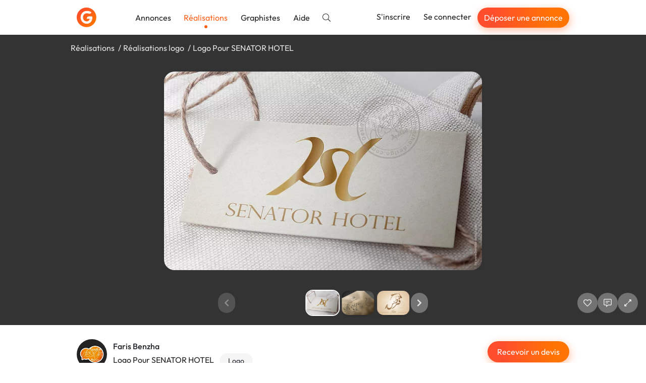

--- FILE ---
content_type: text/html; charset=utf-8
request_url: https://graphiste.com/pictures/104093
body_size: 13002
content:
<!DOCTYPE html>
<html lang="fr">
  <head>
    <meta charset="utf-8">
<meta http-equiv="X-UA-Compatible" content="IE=Edge">
<meta name="viewport" content="width=device-width, initial-scale=1, shrink-to-fit=no">
<meta name="turbo-cache-control" content="no-cache">

    <title>Logo Pour SENATOR HOTEL par BENZHADesign</title>
<meta name="description" content="Accompagnement de notre client pour le changement du nom d&#39;hôtel. 
- Réalisation de logo 
- Définition de la charte graphique 
- Déclinaison de la charte graphique sur les supports de communication. 
- Réalisation d&#39;enseignes pour 5 hôtels dans 5 villes du royaumes. 
- Réalisation des premiers supports de communication pour le lancement." />
<meta name="keywords" content="Logo, charte graphique, SENATOR HOTEL, design graphique, benzha-design.com" />
<meta name="canonical" content="https://graphiste.com/categories/logo/hotel/pictures" />
<meta name="p:domain_verify" content="8fefd857694b36e7b5cb2f88c3428052" />
<meta property="og:url" content="https://graphiste.com/pictures/104093" />
<meta property="og:title" content="Logo Pour SENATOR HOTEL" />
<meta property="og:description" content="Accompagnement de notre client pour le changement du nom d&#39;hôtel. 
- Réalisation de logo 
- Définition de la charte graphique 
- Déclinaison de la charte graphique sur les supports de communication. 
- Réalisation d&#39;enseignes pour 5 hôtels dans 5 villes du royaumes. 
- Réalisation des premiers supports de communication pour le lancement." />
<meta property="og:image" content="/rails/active_storage/representations/redirect/eyJfcmFpbHMiOnsiZGF0YSI6Nzk1MTIsInB1ciI6ImJsb2JfaWQifX0=--6829f18a333e0254b4668a882842ce6cefa0c584/[base64]/logo-senator-hotel.jpg" />
<meta property="og:updated_time" content="2022-01-25T00:44:13+01:00" />
<meta property="og:site_name" content="Graphiste.com" />
<meta property="og:type" content="website" />
<meta property="og:locale:locale" content="fr_fr" />
<meta property="fb:app_id" content="1248768025203181" />
<meta property="fb:pages" content="216826531711982" />
<meta name="twitter:card" content="summary_large_image" />
<meta name="twitter:image" content="/rails/active_storage/representations/redirect/eyJfcmFpbHMiOnsiZGF0YSI6Nzk1MTIsInB1ciI6ImJsb2JfaWQifX0=--6829f18a333e0254b4668a882842ce6cefa0c584/[base64]/logo-senator-hotel.jpg" />
<meta name="twitter:site" content="@graphistecom" />
    
    <link rel="icon" type="image/png" href="/assets/touch-icon-192-c185472e3ee0e51f5793cd0c80f65c64a37bf347a34a5f36194c9146f4535359.png" sizes="192x192" />
<link rel="apple-touch-icon" type="image/png" href="/assets/apple-touch-icon-180-16b8143222a388157a9b351335fdd957fed55b612f03156f2bf0c8e430826b9a.png" sizes="180x180" />
<link rel="apple-touch-icon" type="image/png" href="/assets/apple-touch-icon-152-0817851ee3d57bcf197fdca240efe673c2f9efeb357ccbeac9b609449f24e5ca.png" sizes="152x152" />
<link rel="apple-touch-icon" type="image/png" href="/assets/apple-touch-icon-120-ce45965b2c50291989f5e33033445137748047405030ff684b36b0aa7702d052.png" sizes="120x120" />
<link rel="apple-touch-icon" type="image/png" href="/assets/apple-touch-icon-76-d5f13851ff33a1eb1e4eb5f50f461cb885eb2b4eace7d6fa37784ce2708ef1ac.png" sizes="76x76" />
<link rel="apple-touch-icon" type="image/png" href="/assets/apple-touch-icon-c47852a727da288aea7d302390488b648e27b5df020b7f1c05b25b7bef24d33b.png" />
<link rel="shortcut icon" type="image/x-icon" href="/assets/favicon-3cd00711dbe7449ef712d8a982619cde998882fdfb538bfced19856727d37ee4.ico" />

    <link rel="alternate" type="application/atom+xml" title="Annonces" href="/projects.atom" />
    
    
<link rel="stylesheet" href="/vite/assets/application-cea8716d.css" data-turbo-track="reload" />
<link rel="stylesheet" href="/vite/assets/tailwind-0b0edc78.css" data-turbo-track="reload" />
<script src="/vite/assets/application-56ed922d.js" crossorigin="anonymous" type="module" data-turbo-track="reload" defer="defer"></script>

    <link rel="preload" href="https://graphiste.com/assets/Outfit-Regular-789a7ad1321de707b96e6220e638a2780d85a76c03a305c361b7f8899141bdbb.ttf" as="font" type="font/ttf" crossorigin="anonymous">
<link rel="preload" href="https://graphiste.com/assets/Outfit-Medium-36890643194b258fe26ce4cbfc5d5d2787ed48ca506a5ec49bfbce181d582a63.ttf" as="font" type="font/ttf" crossorigin="anonymous">
<link rel="preload" href="https://graphiste.com/assets/Outfit-Bold-fd43cfe0a3a8243ce1b9170bfed80ec35263ef986a5a2fe18d336c56e45802e8.ttf" as="font" type="font/ttf" crossorigin="anonymous">

<style>
  @font-face {
    font-family: "Outfit";
    src: local("Outfit-Regular"), url(https://graphiste.com/assets/Outfit-Regular-789a7ad1321de707b96e6220e638a2780d85a76c03a305c361b7f8899141bdbb.ttf);
    font-weight: normal;
    font-style: normal;
    font-display: swap;
  }

  @font-face {
    font-family: "Outfit";
    src: local("Outfit-Medium"), url(https://graphiste.com/assets/Outfit-Medium-36890643194b258fe26ce4cbfc5d5d2787ed48ca506a5ec49bfbce181d582a63.ttf);
    font-weight: 500;
    font-style: normal;
    font-display: swap;
  }

  @font-face {
    font-family: "Outfit";
    src: local("Outfit-SemiBold"), url(https://graphiste.com/assets/Outfit-SemiBold-5d9c9775718aec8b29126fde53eba1ec847aea34064bad91729bcbf31a5c8ac1.ttf);
    font-weight: 600;
    font-style: normal;
    font-display: swap;
  }

  @font-face {
    font-family: "Outfit";
    src: local("Outfit-Bold"), url(https://graphiste.com/assets/Outfit-Bold-fd43cfe0a3a8243ce1b9170bfed80ec35263ef986a5a2fe18d336c56e45802e8.ttf);
    font-weight: 700;
    font-style: normal;
    font-display: swap;
  }

  * {
    -webkit-font-smoothing: antialiased;
    -moz-osx-font-smoothing: grayscale;
  }
</style>

    <meta name="csrf-param" content="authenticity_token" />
<meta name="csrf-token" content="3_y0LiCyl0qx-B4oocHjgWLw5lGHR0DpUbwuieEkQruoUmyzfiXApNe3C-C-ULz7IhbFZTcwvyTMOr5oFp6Rzw" />
    
    
    <meta name="gdpr-route" content="/pictures/104093">
<script type="text/javascript">
  var _paq = window._paq = window._paq || [];
  /* tracker methods like "setCustomDimension" should be called before "trackPageView" */
  _paq.push(['setCustomUrl', document.querySelector('meta[name="gdpr-route"]').content]);
  _paq.push(['trackPageView']);
  _paq.push(['enableLinkTracking']);
  (function() {
    var u = "//stats.graphiste.com/";
    _paq.push(['setTrackerUrl', u + 'matomo.php']);
    _paq.push(['setSiteId', '3']);
    var d = document, g = d.createElement('script'), s = d.getElementsByTagName('script')[0];
    g.async = true; g.src = u + 'matomo.js'; s.parentNode.insertBefore(g, s);
  })();

  var previousPageUrl = null;
  addEventListener('turbo:load', function() {
    if (_paq && previousPageUrl) {
      _paq.push(['setReferrerUrl', previousPageUrl]);
      _paq.push(['setCustomUrl', document.querySelector('meta[name="gdpr-route"]').content]);
      _paq.push(['setDocumentTitle', document.title]);
      _paq.push(['trackPageView']);
    }
    previousPageUrl = document.querySelector('meta[name="gdpr-route"]').content;
  });
</script>

  <script type="text/javascript">
    addEventListener('turbo:load', function() {
      var _mtm = window._mtm = window._mtm || [];
      _mtm.push({'mtm.startTime': (new Date().getTime()), 'event': 'mtm.Start'});
      var d = document, g = d.createElement('script'), s = d.getElementsByTagName('script')[0];
      g.async = true; g.src = "https://stats.graphiste.com/js/container_R5Js06R4.js"; s.parentNode.insertBefore(g, s);
    });
  </script>


    <meta name="turbo-prefetch" content="false">
  </head>
  <body class=" webp">
    <div id="wrapper">
      

<header
  id="site-header"
  class="navbar navbar-static-top navbar-expand-md shadow bg-white"
  data-controller=""
  data-action=""
>

  <div class="container">
    <div class="navbar-header">
      <a class="navbar-brand !flex md:!hidden xxl:!flex py-3" href="/">
        <img alt="Graphiste.com" width="195" height="40" src="/assets/logo-graphiste-freeland-1336c24110da752fff138e2227a17140194edc662a317a1185a7fa23d9838059.svg" />
</a>      <a class="navbar-brand navbar-logo !hidden md:!flex xxl:!hidden py-3" href="/">
        <img alt="Graphiste.com" width="39" height="39" src="/assets/logo-mini-869dd05249ea08d050e03796fc3828cb4f6a6402f20ca8715fad658d96297130.svg" />
</a>    </div>
    <button class="navbar-toggler text-gray-dark" aria-controls="#user-drawer" aria-expanded="false" type="button" data-toggle="#user-drawer" aria-label="Menu">
      <svg class="svg-inline--fa fa-w-16 "><use xlink:href="/assets/fontawesome/sprites-99f3f0466606769035eb247361a957c415ad41377dd2ddde92b00d40a724946b.svg#fas-fa-bars" /></svg>
    </button>
    <div class="max-md:hidden flex items-center grow">
      <ul class="nav navbar-nav mr-auto md:items-center">
          <li class="nav-item">
            <a class="nav-link relative hover:text-primary" href="/projects">Annonces</a>
          </li>
          <li class="nav-item">
            <a class="nav-link relative text-primary after:h-1.5 after:w-1.5 after:bg-primary after:rounded-full after:absolute after:bottom-0 after:left-1/2 after:-translate-x-1/2 after:translate-y-1/2 after:content-[&quot;_&quot;]" href="/pictures">Réalisations</a>
          </li>
          <li class="nav-item">
            <a class="nav-link relative hover:text-primary" href="/users">Graphistes</a>
          </li>
        <li class="nav-item ">
          <a target="_blank" rel="noopener" class="nav-link relative hover:text-primary" href="https://aide.graphiste.com">Aide</a>
        </li>
        <li class="nav-item ">
          <a class="nav-link relative hover:text-primary" href="/search"><svg class="svg-inline--fa fa-w-16 "><use xlink:href="/assets/fontawesome/sprites-99f3f0466606769035eb247361a957c415ad41377dd2ddde92b00d40a724946b.svg#fal-fa-search" /></svg></a>
        </li>
      </ul>
      <ul class="nav navbar-nav navbar-right">
          <li class="nav-item">
            <a class="nav-link relative hover:text-primary" href="/signup">S&#39;inscrire</a>
          </li>
          <li class="nav-item">
            <a class="nav-link relative hover:text-primary" href="/login">Se connecter</a>
          </li>
          <li class="nav-item hidden lg:flex items-center">
            <a class="open-fast btn btn-primary btn-sm text-white nav-link" href="">Déposer une annonce</a>
          </li>
      </ul>
    </div>
  </div>
</header>
<div id="user-drawer" class="group hidden" data-controller="ui--drawer-component" data-ui--drawer-component-show-value="false">
  <div class="fixed inset-0 group-data-[ui--drawer-component-show-value=false]:pointer-events-none group-data-[ui--drawer-component-show-value=false]:opacity-0 z-[1001] overflow-hidden transition-opacity">
    <div class="absolute inset-0 bg-dark/60" data-action="click->ui--drawer-component#toggle"></div>
    <nav class="relative z-10 group-data-[ui--drawer-component-show-value=false]:translate-x-full w-full max-w-[350px] h-full bg-white transition-all right-0 float-right p-4 flex flex-col gap-2 overflow-y-auto">
      <a class="text-muted hover:text-body text-xl flex items-center justify-end mb-2" data-action="ui--drawer-component#toggle">
        <svg class="svg-inline--fa fa-w-16 cursor-pointer"><use xlink:href="/assets/fontawesome/sprites-99f3f0466606769035eb247361a957c415ad41377dd2ddde92b00d40a724946b.svg#far-fa-times" /></svg>
      </a>
        <div class="block px-4 py-2 text-dark">      <a class="open-fast btn btn-primary btn-block" href="">Déposer une annonce</a>
</div>
        <hr class="my-2 w-full min-h-[1px]">
        <a class="flex items-center px-4 py-2 text-dark hover:text-primary" href="/login"><span class="inline-flex justify-center w-8 mr-4"><svg class="svg-inline--fa fa-w-16 fa-lg mx-auto"><use xlink:href="/assets/fontawesome/sprites-99f3f0466606769035eb247361a957c415ad41377dd2ddde92b00d40a724946b.svg#fal-fa-sign-in" /></svg></span>Se connecter</a>
        <a class="flex items-center px-4 py-2 text-dark hover:text-primary" href="/signup"><span class="inline-flex justify-center w-8 mr-4"><svg class="svg-inline--fa fa-w-16 fa-lg mx-auto"><use xlink:href="/assets/fontawesome/sprites-99f3f0466606769035eb247361a957c415ad41377dd2ddde92b00d40a724946b.svg#fal-fa-user-plus" /></svg></span>S&#39;inscrire gratuitement</a>
        <hr class="my-2 w-full min-h-[1px]">
        <a class="flex items-center px-4 py-2 text-dark hover:text-primary" href="/projects"><span class="inline-flex justify-center w-8 mr-4"><svg class="svg-inline--fa fa-w-16 fa-lg mx-auto"><use xlink:href="/assets/fontawesome/sprites-99f3f0466606769035eb247361a957c415ad41377dd2ddde92b00d40a724946b.svg#fal-fa-briefcase" /></svg></span>Annonces</a>
        <a class="flex items-center px-4 py-2 text-dark hover:text-primary" href="/pictures"><span class="inline-flex justify-center w-8 mr-4"><svg class="svg-inline--fa fa-w-16 fa-lg mx-auto"><use xlink:href="/assets/fontawesome/sprites-99f3f0466606769035eb247361a957c415ad41377dd2ddde92b00d40a724946b.svg#fal-fa-images" /></svg></span>Réalisations</a>
        <a class="flex items-center px-4 py-2 text-dark hover:text-primary" href="/users"><span class="inline-flex justify-center w-8 mr-4"><svg class="svg-inline--fa fa-w-16 fa-lg mx-auto"><use xlink:href="/assets/fontawesome/sprites-99f3f0466606769035eb247361a957c415ad41377dd2ddde92b00d40a724946b.svg#fal-fa-users" /></svg></span>Graphistes</a>
        <hr class="my-2 w-full min-h-[1px]">
        <a class="flex items-center px-4 py-2 text-dark hover:text-primary" href="/search"><span class="inline-flex justify-center w-8 mr-4"><svg class="svg-inline--fa fa-w-16 fa-lg mx-auto"><use xlink:href="/assets/fontawesome/sprites-99f3f0466606769035eb247361a957c415ad41377dd2ddde92b00d40a724946b.svg#fal-fa-search" /></svg></span>Rechercher</a>
        <a target="_blank" rel="noopener" class="flex items-center px-4 py-2 text-dark hover:text-primary" href="https://aide.graphiste.com"><span class="inline-flex justify-center w-8 mr-4"><svg class="svg-inline--fa fa-w-16 fa-lg mx-auto"><use xlink:href="/assets/fontawesome/sprites-99f3f0466606769035eb247361a957c415ad41377dd2ddde92b00d40a724946b.svg#fal-fa-life-ring" /></svg></span>Aide</a>
    </nav>
  </div>
</div>


      
      <div class="z-50 fixed top-2 left-0 right-0 max-md:px-4 w-full md:max-w-md md:left-1/2 md:-translate-x-1/2 flex flex-col gap-4">


  <turbo-frame id="notifications" target="_top"></turbo-frame>
</div>


      <main id="">
        
<turbo-frame id="picture_104093" target="_top">
  <div id="pictures--slideshow" data-pictures--slideshow-modal-target="slideshow" data-url="/pictures/104093-logo-pour-senator-hotel" data-controller="pictures--slideshow" data-pictures--slideshow-url-value="/BENZHADesign/pictures" data-pictures--slideshow-initial-page-value="1" data-pictures--slideshow-initial-picture-id-value="104093">
    <div class="p-4 bg-black/80 backdrop-blur-sm h-[70vh] sm:h-[80vh] flex flex-col gap-4 items-center justify-between overflow-hidden select-none">
        <ol class="container list-none my-0 p-0 flex md:gap-1 text-neutral-200 [&>li:not(:last-of-type)]:after:content-['/'] [&>li:not(:last-of-type)]:after:mx-1 max-md:text-sm max-md:flex-wrap">
            <li>
              <a class="!text-neutral-200" href="/pictures">Réalisations</a>
            </li>
            <li>
              <a class="!text-neutral-200" href="/categories/logo/pictures">Réalisations logo</a>
            </li>
          <li id="picture-title">
            <span>Logo Pour SENATOR HOTEL</span>
          </li>
        </ol>

      <div class="swiper max-w-full h-[calc(100%-150px)] opacity-0 transition-opacity" data-pictures--slideshow-target="main">
        <div class="swiper-wrapper" id="main-swiper">
            <div class="swiper-slide" data-url="/pictures/104093-logo-pour-senator-hotel" data-id="104093">
      <img alt="Logo Pour SENATOR HOTEL" class="relative top-1/2 -translate-y-1/2 max-h-full max-w-full block mx-auto rounded-xl shadow-lg cursor-zoom-in" data-action="click-&gt;pictures--slideshow#toggleFullscreen" src="https://assets.graphiste.com/h5x2zmfcmcx97uhqwtjm6n0mbr85" />
  </div>

        </div>
      </div>

      <div class="flex max-md:flex-col items-center w-full gap-3 opacity-0 transition-opacity duration-500" data-pictures--slideshow-target="slideshowControls">
        <div class="w-full grow"></div>
        <div class="w-full flex justify-center items-center">
          <a href="#" class="btn-slideshow" data-pictures--slideshow-target="previous" aria-label="Précédent">
            <svg class="svg-inline--fa fa-w-16 "><use xlink:href="/assets/fontawesome/sprites-99f3f0466606769035eb247361a957c415ad41377dd2ddde92b00d40a724946b.svg#fas-fa-chevron-left" /></svg>
          </a>
          <div class="swiper w-full max-w-[150px] xs:max-w-[250px] md:max-w-[400px] mx-0" data-pictures--slideshow-target="thumbnails">
            <div class="swiper-wrapper" id="thumbnails-swiper">
                <div class="swiper-slide flex justify-center py-1 cursor-pointer">
    <picture><!--[if IE 9]><video style='display: none;'><![endif]--><source srcset="https://assets.graphiste.com/7wnvr70m52lxtm9fcwitmmhnks4k" type="image/webp"><!--[if IE 9]></video><![endif]--><img alt="Logo Pour SENATOR HOTEL" width="64" height="48" class="rounded-lg shadow-lg" srcset="https://assets.graphiste.com/douhnwhvdi2gwi0x9drltka3z0x6" loading="lazy"></picture>
  </div>

            </div>
          </div>
          <a href="#" class="btn-slideshow" data-pictures--slideshow-target="next" aria-label="Suivant">
            <svg class="svg-inline--fa fa-w-16 "><use xlink:href="/assets/fontawesome/sprites-99f3f0466606769035eb247361a957c415ad41377dd2ddde92b00d40a724946b.svg#fas-fa-chevron-right" /></svg>
          </a>
        </div>

        <div class="flex justify-center md:justify-end w-full md:grow gap-2">
              <a class="btn-slideshow" data-controller="apps-launcher" data-action="click-&gt;apps-launcher#launchLoginSignupModal" aria-label="J&#39;aime" href="#">
                <svg class="svg-inline--fa fa-w-16 "><use xlink:href="/assets/fontawesome/sprites-99f3f0466606769035eb247361a957c415ad41377dd2ddde92b00d40a724946b.svg#far-fa-heart" /></svg>
</a>
            <a class="btn-slideshow" data-controller="apps-launcher" data-action="click-&gt;apps-launcher#launchLoginSignupModal" aria-label="Afficher les commentaires" href="#">
              <svg class="svg-inline--fa fa-w-16 "><use xlink:href="/assets/fontawesome/sprites-99f3f0466606769035eb247361a957c415ad41377dd2ddde92b00d40a724946b.svg#far-fa-comment-alt-lines" /></svg>
</a>
          <a class="btn-slideshow" role="button" data-action="click-&gt;pictures--slideshow#toggleFullscreen" aria-label="Agrandir" href="#">
            <svg class="svg-inline--fa fa-w-16 "><use xlink:href="/assets/fontawesome/sprites-99f3f0466606769035eb247361a957c415ad41377dd2ddde92b00d40a724946b.svg#far-fa-expand-alt" /></svg>
</a>        </div>
      </div>
    </div>

    <div class="fixed inset-0 z-50 bg-black overflow-y-auto overflow-x-hidden hidden" data-pictures--slideshow-target="fullscreenContainer">
      <a class="btn-slideshow fixed top-2 right-6" role="button" data-action="click-&gt;pictures--slideshow#toggleFullscreen" aria-label="Réduire" href="#">
        <svg class="svg-inline--fa fa-w-16 "><use xlink:href="/assets/fontawesome/sprites-99f3f0466606769035eb247361a957c415ad41377dd2ddde92b00d40a724946b.svg#far-fa-compress-alt" /></svg>
</a>      <div class="flex items-center justify-center min-h-full">
        <img class="cursor-zoom-out max-w-[100vw]" data-pictures--slideshow-target="fullscreenImage" data-action="click->pictures--slideshow#toggleFullscreen">
      </div>
    </div>

    <div class="bg-white">
      <div id="picture-details" data-controller="turbo--animated-replace" data-turbo--animated-replace-animable-class="transition-all" data-turbo--animated-replace-animated-class="opacity-0">
  <div class="container mx-auto py-8">
    <div class="flex justify-between max-sm:flex-col gap-8">
      <div class="flex gap-2">
        <a href="/benzhadesign">
          <span class="relative inline-block float-left mr-3 relative -top-1">
    <picture><!--[if IE 9]><video style='display: none;'><![endif]--><source srcset="https://assets.graphiste.com/cneewgnog9xsr2pz395ztsywpgsw" type="image/webp"><!--[if IE 9]></video><![endif]--><img width="60" height="60" class="rounded-full overflow-hidden" alt="BENZHADesign" loading="lazy" srcset="https://assets.graphiste.com/dlvsogh9ygvgkrkgfvephsr0nfcm"></picture>
</span>

</a>        <div>
          <a class="block mb-1 font-medium text-dark" href="/benzhadesign">Faris Benzha</a>
          <div>
            <h1 class="text-base m-0 mb-1 mr-2 inline-block">Logo Pour SENATOR HOTEL</h1>
              <span class="label label-default label-lg">Logo</span>
          </div>
          <div class="flex items-center gap-4">
            <span>
              <svg class="svg-inline--fa fa-w-16 mr-1"><use xlink:href="/assets/fontawesome/sprites-99f3f0466606769035eb247361a957c415ad41377dd2ddde92b00d40a724946b.svg#far-fa-eye" /></svg>
              787
            </span>
            <span id="likes_count_picture_104093">
                <svg class="svg-inline--fa fa-w-16 mr-1"><use xlink:href="/assets/fontawesome/sprites-99f3f0466606769035eb247361a957c415ad41377dd2ddde92b00d40a724946b.svg#far-fa-heart" /></svg>
              0
            </span>
            <span>
              <svg class="svg-inline--fa fa-w-16 mr-1"><use xlink:href="/assets/fontawesome/sprites-99f3f0466606769035eb247361a957c415ad41377dd2ddde92b00d40a724946b.svg#far-fa-comment-alt-lines" /></svg>
              0
            </span>
          </div>
        </div>
      </div>
      <div id="picture-actions" class="flex gap-2 max-sm:grow">
          <div class="w-full">
            <a data-controller="apps-launcher" data-action="click-&gt;apps-launcher#launchFast" class="btn btn-primary w-full" href="#">Recevoir un devis</a>
          </div>
      </div>
    </div>
    <hr class="my-8">
      <div class="flex gap-3 my-3">
        <svg class="svg-inline--fa fa-w-16 text-lg"><use xlink:href="/assets/fontawesome/sprites-99f3f0466606769035eb247361a957c415ad41377dd2ddde92b00d40a724946b.svg#fal-fa-quote-right" /></svg>
        <p class="m-0">Accompagnement de notre client pour le changement du nom d&#39;hôtel. 
- Réalisation de logo 
- Définition de la charte graphique 
- Déclinaison de la charte graphique sur les supports de communication. 
- Réalisation d&#39;enseignes pour 5 hôtels dans 5 villes du royaumes. 
- Réalisation des premiers supports de communication pour le lancement.</p>
      </div>
    <div class="flex gap-3 my-3">
      <svg class="svg-inline--fa fa-w-16 text-lg"><use xlink:href="/assets/fontawesome/sprites-99f3f0466606769035eb247361a957c415ad41377dd2ddde92b00d40a724946b.svg#fal-fa-calendar" /></svg>
      <p class="m-0">
        Publiée le
        02/05/2018
      </p>
    </div>
      <div class="flex gap-3 my-3">
        <svg class="svg-inline--fa fa-w-16 text-lg"><use xlink:href="/assets/fontawesome/sprites-99f3f0466606769035eb247361a957c415ad41377dd2ddde92b00d40a724946b.svg#fal-fa-shield-check" /></svg>
        <p class="m-0">
          License
          <a rel="license noopener" target="_blank" class="font-medium text-dark" href="https://creativecommons.org/licenses/by-sa/4.0/deed.fr">CC-BY-SA 4.0</a>
        </p>
      </div>
    <div class="mt-8 flex gap-2 flex-wrap items-center">
        <span class="bg-gray-light text-dark px-3 py-1 rounded-full text-sm">Logo</span>
        <span class="bg-gray-light text-dark px-3 py-1 rounded-full text-sm">charte graphique</span>
        <span class="bg-gray-light text-dark px-3 py-1 rounded-full text-sm">SENATOR HOTEL</span>
        <span class="bg-gray-light text-dark px-3 py-1 rounded-full text-sm">design graphique</span>
        <span class="bg-gray-light text-dark px-3 py-1 rounded-full text-sm">benzha-design.com</span>
      <div class="grow text-right" data-turbo="true">
      </div>
    </div>
  </div>
  <div class="bg-gray-lighter -mb-[60px] pb-16">
    <div class="container py-6">
      <h2 class="text-base m-0 text-dark">
        Autres réalisations de
        Faris Benzha
      </h2>
      <div class="row">
    <div class="col-12 col-md-6 col-lg-4 flex" id="picture_104093">
      <a class="shadow hover:shadow-lg rounded-xl outline outline-[1px] outline-gray-200 p-3 bg-white my-3 transition-shadow relative grow flex flex-col flex-nowrap" data-controller="pictures--slideshow-link" data-action="click-&gt;pictures--slideshow-link#visit" data-pictures--slideshow-link-token-value="L0JFTlpIQURlc2lnbi9waWN0dXJlcw==" href="/pictures/104093-logo-pour-senator-hotel">
  <div>
    <div class="thumbnail relative thumbnail-simple mb-0">



  <picture><!--[if IE 9]><video style='display: none;'><![endif]--><source srcset="https://assets.graphiste.com/7wnvr70m52lxtm9fcwitmmhnks4k" type="image/webp"><!--[if IE 9]></video><![endif]--><img alt="Logo Pour SENATOR HOTEL" width="420" height="280" loading="lazy" class="max-w-full h-auto object-cover aspect-[420/280] rounded-lg" srcset="https://assets.graphiste.com/douhnwhvdi2gwi0x9drltka3z0x6"></picture>
</div>
</div>

  
</a>
    </div>
    <div class="col-12 col-md-6 col-lg-4 flex" id="picture_104094">
      <a class="shadow hover:shadow-lg rounded-xl outline outline-[1px] outline-gray-200 p-3 bg-white my-3 transition-shadow relative grow flex flex-col flex-nowrap" data-controller="pictures--slideshow-link" data-action="click-&gt;pictures--slideshow-link#visit" data-pictures--slideshow-link-token-value="L0JFTlpIQURlc2lnbi9waWN0dXJlcw==" href="/pictures/104094-design-de-logo-enseigne">
  <div>
    <div class="thumbnail relative thumbnail-simple mb-0">



  <picture><!--[if IE 9]><video style='display: none;'><![endif]--><source srcset="https://assets.graphiste.com/e3tsopwc23nmn8n76w0qyafgephu" type="image/webp"><!--[if IE 9]></video><![endif]--><img alt="Design de logo &amp; enseigne" width="420" height="280" loading="lazy" class="max-w-full h-auto object-cover aspect-[420/280] rounded-lg" srcset="https://assets.graphiste.com/mxiolbjkzxzzug8vzlvfenjaix8f"></picture>
</div>
</div>

  
</a>
    </div>
    <div class="col-12 col-md-6 col-lg-4 flex" id="picture_104097">
      <a class="shadow hover:shadow-lg rounded-xl outline outline-[1px] outline-gray-200 p-3 bg-white my-3 transition-shadow relative grow flex flex-col flex-nowrap" data-controller="pictures--slideshow-link" data-action="click-&gt;pictures--slideshow-link#visit" data-pictures--slideshow-link-token-value="L0JFTlpIQURlc2lnbi9waWN0dXJlcw==" href="/pictures/104097-marque-faras-signature">
  <div>
    <div class="thumbnail relative thumbnail-simple mb-0">



  <picture><!--[if IE 9]><video style='display: none;'><![endif]--><source srcset="https://assets.graphiste.com/6t7gngn9qkcnaj1ycmibfis1bgkw" type="image/webp"><!--[if IE 9]></video><![endif]--><img alt="Marque Faras signature" width="420" height="280" loading="lazy" class="max-w-full h-auto object-cover aspect-[420/280] rounded-lg" srcset="https://assets.graphiste.com/2v5dsbnmovjjo3a53ik5uh37u7h5"></picture>
</div>
</div>

  
</a>
    </div>
    <div class="col-12 col-md-6 col-lg-4 flex" id="picture_104098">
      <a class="shadow hover:shadow-lg rounded-xl outline outline-[1px] outline-gray-200 p-3 bg-white my-3 transition-shadow relative grow flex flex-col flex-nowrap" data-controller="pictures--slideshow-link" data-action="click-&gt;pictures--slideshow-link#visit" data-pictures--slideshow-link-token-value="L0JFTlpIQURlc2lnbi9waWN0dXJlcw==" href="/pictures/104098">
  <div>
    <div class="thumbnail relative thumbnail-simple mb-0">



  <picture><!--[if IE 9]><video style='display: none;'><![endif]--><source srcset="https://assets.graphiste.com/i5dbzryht6ksjh3n0x5qh27xfr0e" type="image/webp"><!--[if IE 9]></video><![endif]--><img alt="Réalisation #104098" width="420" height="280" loading="lazy" class="max-w-full h-auto object-cover aspect-[420/280] rounded-lg" srcset="https://assets.graphiste.com/r35jorerb9q9n3acdhfd5bt76ffb"></picture>
</div>
</div>

  
</a>
    </div>


</div>

      <div class="text-center mt-4">
      </div>
    </div>
  </div>
</div>

    </div>
  </div>
</turbo-frame>
      </main>
        <div id="wrapper-push"></div>
    </div>
    <hr class="m-0">
<footer class="pt-12 py-4 bg-white">
  <div class="container">
    <div class="grid gap-4 md:grid-cols-2 lg:grid-cols-5 items-start">
      <div class="flex flex-col justify-center max-md:items-center gap-2 lg:col-span-2">
        <a class="mb-2" href="/">
          <img alt="Logo" class="h-10" src="/assets/logo-62d121be351c75a5d6def020cc78beb906c0d403a506e143506cdbfd31b7797a.svg" />
</a>        <p class="max-md:text-center">
          La communauté des graphistes et des designers.
          <br>
          Trouvez un graphiste freelance ou recrutez un nouveau collaborateur.
        </p>
        <ul class="flex items-center gap-4 list-none p-0">
          <a target="_blank" data-controller="tooltip" title="Facebook" rel="noopener" href="https://www.facebook.com/graphistesfreelances">
            <svg class="svg-inline--fa fa-w-16 text-2xl text-primary hover:text-primary-dark transition-colors"><use xlink:href="/assets/fontawesome/sprites-99f3f0466606769035eb247361a957c415ad41377dd2ddde92b00d40a724946b.svg#fab-fa-facebook-f" /></svg>
</a>          <a target="_blank" data-controller="tooltip" title="Twitter" rel="noopener" href="https://twitter.com/Graphistecom">
            <div class="inline-svg-icon text-2xl text-primary hover:text-primary-dark transition-colors flex items-center justify-center w-6"><svg xmlns="http://www.w3.org/2000/svg" viewBox="0 0 512 512"><!--!Font Awesome Free 6.5.1 by @fontawesome - https://fontawesome.com License - https://fontawesome.com/license/free Copyright 2024 Fonticons, Inc.--><path d="M389.2 48h70.6L305.6 224.2 487 464H345L233.7 318.6 106.5 464H35.8L200.7 275.5 26.8 48H172.4L272.9 180.9 389.2 48zM364.4 421.8h39.1L151.1 88h-42L364.4 421.8z"/></svg>
</div>
</a>          <a target="_blank" data-controller="tooltip" title="LinkedIn" rel="noopener" href="https://www.linkedin.com/company/graphiste-com/">
            <svg class="svg-inline--fa fa-w-16 text-2xl text-primary hover:text-primary-dark transition-colors"><use xlink:href="/assets/fontawesome/sprites-99f3f0466606769035eb247361a957c415ad41377dd2ddde92b00d40a724946b.svg#fab-fa-linkedin-in" /></svg>
</a>          <a target="_blank" data-controller="tooltip" title="Pinterest" rel="noopener" href="https://fr.pinterest.com/Graphiste_Com">
            <svg class="svg-inline--fa fa-w-16 text-2xl text-primary hover:text-primary-dark transition-colors"><use xlink:href="/assets/fontawesome/sprites-99f3f0466606769035eb247361a957c415ad41377dd2ddde92b00d40a724946b.svg#fab-fa-pinterest" /></svg>
</a>          <a target="_blank" data-controller="tooltip" title="Instagram" rel="noopener" href="https://www.instagram.com/graphiste_com/">
            <svg class="svg-inline--fa fa-w-16 text-2xl text-primary hover:text-primary-dark transition-colors"><use xlink:href="/assets/fontawesome/sprites-99f3f0466606769035eb247361a957c415ad41377dd2ddde92b00d40a724946b.svg#fab-fa-instagram" /></svg>
</a>        </ul>
      </div>
      <hr class="m-0 md:hidden">
      <div class="max-md:text-center" x-ignore="" ax-load="" x-data="responsiveCollapsible({openByDefault: true})">
        <p class="text-lg font-medium mb-0 max-md:cursor-pointer relative" x-bind="toggle">
          Entreprise
          <span class="transition-transform absolute inset-y-0 right-0 flex md:hidden items-center" x-bind="chevron">
            <svg class="svg-inline--fa fa-w-16 "><use xlink:href="/assets/fontawesome/sprites-99f3f0466606769035eb247361a957c415ad41377dd2ddde92b00d40a724946b.svg#fal-fa-chevron-down" /></svg>
          </span>
        </p>
        <ul class="list-none p-0 [&>li>a]:text-body [&>li:hover>a]:text-primary [&>li]:py-3 md:[&>li]:py-2 [&>li:first-of-type]:pt-5" x-bind="collapsible">
          <li><a href="/pages/a-propos-de-graphiste-com">À propos</a></li>
          <li><a href="/contact">Nous contacter</a></li>
          <li><a href="/pages/partenaires">Partenaires</a></li>
          <li><a href="/reviews">Avis sur Graphiste.com</a></li>
          <li><a href="/pages/tarifs">Nos tarifs</a></li>
        </ul>
      </div>
      <hr class="m-0 md:hidden">
      <div class="max-md:text-center" x-ignore="" ax-load="" x-data="responsiveCollapsible()">
        <p class="text-lg font-medium mb-0 max-md:cursor-pointer relative" x-bind="toggle">
          Ressources
          <span class="transition-transform absolute inset-y-0 right-0 flex md:hidden items-center" x-bind="chevron">
            <svg class="svg-inline--fa fa-w-16 "><use xlink:href="/assets/fontawesome/sprites-99f3f0466606769035eb247361a957c415ad41377dd2ddde92b00d40a724946b.svg#fal-fa-chevron-down" /></svg>
          </span>
        </p>
        <ul class="list-none p-0 [&>li>a]:text-body [&>li:hover>a]:text-primary [&>li]:py-3 md:[&>li]:py-2 [&>li:first-of-type]:pt-5" x-bind="collapsible">
          <li><a href="/pages/nos-guides">Nos guides pratiques</a></li>
          <li><a href="/cities">Freelances par ville</a></li>
          <li><a target="_blank" rel="noopener" href="https://aide.graphiste.com/">Centre d&#39;aide</a></li>
          <li><a target="_blank" rel="noopener" href="/blog">Le blog</a></li>
        </ul>
      </div>
      <hr class="m-0 md:hidden">
      <div class="max-md:text-center" x-ignore="" ax-load="" x-data="responsiveCollapsible()">
        <p class="text-lg font-medium mb-0 max-md:cursor-pointer relative" x-bind="toggle">
          Légal
          <span class="transition-transform absolute inset-y-0 right-0 flex md:hidden items-center" x-bind="chevron">
            <svg class="svg-inline--fa fa-w-16 "><use xlink:href="/assets/fontawesome/sprites-99f3f0466606769035eb247361a957c415ad41377dd2ddde92b00d40a724946b.svg#fal-fa-chevron-down" /></svg>
          </span>
        </p>
        <ul class="list-none p-0 [&>li>a]:text-body [&>li:hover>a]:text-primary [&>li]:py-3 md:[&>li]:py-2 [&>li:first-of-type]:pt-5" x-bind="collapsible">
          <li><a href="/pages/mentions-legales">Mentions légales</a></li>
          <li><a href="/pages/politique-de-confidentialite">Politique de confidentialité</a></li>
          <li><a href="/pages/terms/general">Conditions générales</a></li>
        </ul>
      </div>
    </div>
    <hr class="m-0 my-6 lg:mt-16 lg:mb-6">
    <div class="text-center flex flex-col gap-2 items-center lg:flex-row lg:justify-between">
      <p>&copy; 2026 Graphiste.com</p>
      <p class="flex max-sm:flex-col justify-center items-center gap-2">
        Graphiste.com est une marque du groupe
        <img alt="Freeland" class="h-6 sm:-mt-2.5" src="/assets/logo-freeland-a2e187aafa3a82899a323e9a52702d9f1f5228b301c1708f474dbd926945156d.svg" />
      </p>
    </div>
  </div>
</footer>

      <div data-controller="fast"
           data-fast-user-signed-in-value="false"
           data-fast-country-priorities-value="[&quot;FR&quot;]"
           data-fast-countries-value="[[&quot;Afghanistan&quot;, &quot;AF&quot;], [&quot;Afrique du Sud&quot;, &quot;ZA&quot;], [&quot;Åland, Îles&quot;, &quot;AX&quot;], [&quot;Albanie&quot;, &quot;AL&quot;], [&quot;Algérie&quot;, &quot;DZ&quot;], [&quot;Allemagne&quot;, &quot;DE&quot;], [&quot;Andorre&quot;, &quot;AD&quot;], [&quot;Angola&quot;, &quot;AO&quot;], [&quot;Anguilla&quot;, &quot;AI&quot;], [&quot;Antarctique&quot;, &quot;AQ&quot;], [&quot;Antigua-et-Barbuda&quot;, &quot;AG&quot;], [&quot;Arabie saoudite&quot;, &quot;SA&quot;], [&quot;Argentine&quot;, &quot;AR&quot;], [&quot;Arménie&quot;, &quot;AM&quot;], [&quot;Aruba&quot;, &quot;AW&quot;], [&quot;Australie&quot;, &quot;AU&quot;], [&quot;Autriche&quot;, &quot;AT&quot;], [&quot;Azerbaïdjan&quot;, &quot;AZ&quot;], [&quot;Bahamas&quot;, &quot;BS&quot;], [&quot;Bahreïn&quot;, &quot;BH&quot;], [&quot;Bangladesh&quot;, &quot;BD&quot;], [&quot;Barbade&quot;, &quot;BB&quot;], [&quot;Bélarus&quot;, &quot;BY&quot;], [&quot;Belgique&quot;, &quot;BE&quot;], [&quot;Belize&quot;, &quot;BZ&quot;], [&quot;Bénin&quot;, &quot;BJ&quot;], [&quot;Bermudes&quot;, &quot;BM&quot;], [&quot;Bhoutan&quot;, &quot;BT&quot;], [&quot;Birmanie&quot;, &quot;MM&quot;], [&quot;Bolivie&quot;, &quot;BO&quot;], [&quot;Bonaire, Saint-Eustache et Saba&quot;, &quot;BQ&quot;], [&quot;Bosnie-Herzégovine&quot;, &quot;BA&quot;], [&quot;Botswana&quot;, &quot;BW&quot;], [&quot;Brésil&quot;, &quot;BR&quot;], [&quot;Brunéi Darussalam&quot;, &quot;BN&quot;], [&quot;Bulgarie&quot;, &quot;BG&quot;], [&quot;Burkina Faso&quot;, &quot;BF&quot;], [&quot;Burundi&quot;, &quot;BI&quot;], [&quot;Cambodge&quot;, &quot;KH&quot;], [&quot;Cameroun&quot;, &quot;CM&quot;], [&quot;Canada&quot;, &quot;CA&quot;], [&quot;Cap-Vert&quot;, &quot;CV&quot;], [&quot;Chili&quot;, &quot;CL&quot;], [&quot;Chine&quot;, &quot;CN&quot;], [&quot;Christmas, Île&quot;, &quot;CX&quot;], [&quot;Chypre&quot;, &quot;CY&quot;], [&quot;Cocos (Keeling), Îles&quot;, &quot;CC&quot;], [&quot;Colombie&quot;, &quot;CO&quot;], [&quot;Comores&quot;, &quot;KM&quot;], [&quot;Corée du Nord&quot;, &quot;KP&quot;], [&quot;Corée du Sud&quot;, &quot;KR&quot;], [&quot;Costa Rica&quot;, &quot;CR&quot;], [&quot;Côte d&#39;Ivoire&quot;, &quot;CI&quot;], [&quot;Croatie&quot;, &quot;HR&quot;], [&quot;Cuba&quot;, &quot;CU&quot;], [&quot;Curaçao&quot;, &quot;CW&quot;], [&quot;Danemark&quot;, &quot;DK&quot;], [&quot;Djibouti&quot;, &quot;DJ&quot;], [&quot;Dominique&quot;, &quot;DM&quot;], [&quot;Égypte&quot;, &quot;EG&quot;], [&quot;Émirats arabes unis&quot;, &quot;AE&quot;], [&quot;Équateur&quot;, &quot;EC&quot;], [&quot;Érythrée&quot;, &quot;ER&quot;], [&quot;Espagne&quot;, &quot;ES&quot;], [&quot;Estonie&quot;, &quot;EE&quot;], [&quot;Eswatini&quot;, &quot;SZ&quot;], [&quot;États-Unis&quot;, &quot;US&quot;], [&quot;Éthiopie&quot;, &quot;ET&quot;], [&quot;Fidji&quot;, &quot;FJ&quot;], [&quot;Finlande&quot;, &quot;FI&quot;], [&quot;France&quot;, &quot;FR&quot;], [&quot;Gabon&quot;, &quot;GA&quot;], [&quot;Gambie&quot;, &quot;GM&quot;], [&quot;Géorgie&quot;, &quot;GE&quot;], [&quot;Géorgie du Sud et les îles Sandwich du Sud&quot;, &quot;GS&quot;], [&quot;Ghana&quot;, &quot;GH&quot;], [&quot;Gibraltar&quot;, &quot;GI&quot;], [&quot;Grèce&quot;, &quot;GR&quot;], [&quot;Grenade&quot;, &quot;GD&quot;], [&quot;Groënland&quot;, &quot;GL&quot;], [&quot;Guadeloupe&quot;, &quot;GP&quot;], [&quot;Guam&quot;, &quot;GU&quot;], [&quot;Guatemala&quot;, &quot;GT&quot;], [&quot;Guernesey&quot;, &quot;GG&quot;], [&quot;Guinée&quot;, &quot;GN&quot;], [&quot;Guinée Équatoriale&quot;, &quot;GQ&quot;], [&quot;Guinée-Bissau&quot;, &quot;GW&quot;], [&quot;Guyana&quot;, &quot;GY&quot;], [&quot;Guyane française&quot;, &quot;GF&quot;], [&quot;Haïti&quot;, &quot;HT&quot;], [&quot;Honduras&quot;, &quot;HN&quot;], [&quot;Hong Kong&quot;, &quot;HK&quot;], [&quot;Hongrie&quot;, &quot;HU&quot;], [&quot;Île Norfolk&quot;, &quot;NF&quot;], [&quot;Île de Man&quot;, &quot;IM&quot;], [&quot;Îles Caïmans&quot;, &quot;KY&quot;], [&quot;Îles Cook&quot;, &quot;CK&quot;], [&quot;Îles Féroé&quot;, &quot;FO&quot;], [&quot;Îles Heard-et-MacDonald&quot;, &quot;HM&quot;], [&quot;Îles Mariannes du Nord&quot;, &quot;MP&quot;], [&quot;Îles Marshall&quot;, &quot;MH&quot;], [&quot;Îles Pitcairn&quot;, &quot;PN&quot;], [&quot;Îles Turques-et-Caïques&quot;, &quot;TC&quot;], [&quot;Îles Vierges, États-Unis&quot;, &quot;VI&quot;], [&quot;Îles mineures éloignées des États-Unis&quot;, &quot;UM&quot;], [&quot;Inde&quot;, &quot;IN&quot;], [&quot;Indonésie&quot;, &quot;ID&quot;], [&quot;Irak&quot;, &quot;IQ&quot;], [&quot;Iran, République islamique d&#39;&quot;, &quot;IR&quot;], [&quot;Irlande&quot;, &quot;IE&quot;], [&quot;Islande&quot;, &quot;IS&quot;], [&quot;Israël&quot;, &quot;IL&quot;], [&quot;Italie&quot;, &quot;IT&quot;], [&quot;Jamaïque&quot;, &quot;JM&quot;], [&quot;Japon&quot;, &quot;JP&quot;], [&quot;Jersey&quot;, &quot;JE&quot;], [&quot;Jordanie&quot;, &quot;JO&quot;], [&quot;Kazakhstan&quot;, &quot;KZ&quot;], [&quot;Kenya&quot;, &quot;KE&quot;], [&quot;Kirghizistan&quot;, &quot;KG&quot;], [&quot;Kiribati&quot;, &quot;KI&quot;], [&quot;Koweït&quot;, &quot;KW&quot;], [&quot;Lao, République démocratique populaire&quot;, &quot;LA&quot;], [&quot;Lesotho&quot;, &quot;LS&quot;], [&quot;Lettonie&quot;, &quot;LV&quot;], [&quot;Liban&quot;, &quot;LB&quot;], [&quot;Libéria&quot;, &quot;LR&quot;], [&quot;Libye&quot;, &quot;LY&quot;], [&quot;Liechtenstein&quot;, &quot;LI&quot;], [&quot;Lituanie&quot;, &quot;LT&quot;], [&quot;Luxembourg&quot;, &quot;LU&quot;], [&quot;Macau&quot;, &quot;MO&quot;], [&quot;Macédoine du Nord&quot;, &quot;MK&quot;], [&quot;Madagascar&quot;, &quot;MG&quot;], [&quot;Malaisie&quot;, &quot;MY&quot;], [&quot;Malawi&quot;, &quot;MW&quot;], [&quot;Maldives&quot;, &quot;MV&quot;], [&quot;Mali&quot;, &quot;ML&quot;], [&quot;Malouines, Îles (Falkland)&quot;, &quot;FK&quot;], [&quot;Malte&quot;, &quot;MT&quot;], [&quot;Maroc&quot;, &quot;MA&quot;], [&quot;Martinique&quot;, &quot;MQ&quot;], [&quot;Maurice&quot;, &quot;MU&quot;], [&quot;Mauritanie&quot;, &quot;MR&quot;], [&quot;Mayotte&quot;, &quot;YT&quot;], [&quot;Mexique&quot;, &quot;MX&quot;], [&quot;Micronésie, États fédérés de&quot;, &quot;FM&quot;], [&quot;Moldavie&quot;, &quot;MD&quot;], [&quot;Monaco&quot;, &quot;MC&quot;], [&quot;Mongolie&quot;, &quot;MN&quot;], [&quot;Monténégro&quot;, &quot;ME&quot;], [&quot;Montserrat&quot;, &quot;MS&quot;], [&quot;Mozambique&quot;, &quot;MZ&quot;], [&quot;Namibie&quot;, &quot;NA&quot;], [&quot;Nauru&quot;, &quot;NR&quot;], [&quot;Népal&quot;, &quot;NP&quot;], [&quot;Nicaragua&quot;, &quot;NI&quot;], [&quot;Niger&quot;, &quot;NE&quot;], [&quot;Nigeria&quot;, &quot;NG&quot;], [&quot;Nioue&quot;, &quot;NU&quot;], [&quot;Norvège&quot;, &quot;NO&quot;], [&quot;Nouvelle-Calédonie&quot;, &quot;NC&quot;], [&quot;Nouvelle-Zélande&quot;, &quot;NZ&quot;], [&quot;Oman&quot;, &quot;OM&quot;], [&quot;Ouganda&quot;, &quot;UG&quot;], [&quot;Ouzbékistan&quot;, &quot;UZ&quot;], [&quot;Pakistan&quot;, &quot;PK&quot;], [&quot;Palaos&quot;, &quot;PW&quot;], [&quot;Palestine, État de&quot;, &quot;PS&quot;], [&quot;Panama&quot;, &quot;PA&quot;], [&quot;Papouasie-Nouvelle-Guinée&quot;, &quot;PG&quot;], [&quot;Paraguay&quot;, &quot;PY&quot;], [&quot;Pays-Bas&quot;, &quot;NL&quot;], [&quot;Pérou&quot;, &quot;PE&quot;], [&quot;Philippines&quot;, &quot;PH&quot;], [&quot;Pologne&quot;, &quot;PL&quot;], [&quot;Polynésie française&quot;, &quot;PF&quot;], [&quot;Porto Rico&quot;, &quot;PR&quot;], [&quot;Portugal&quot;, &quot;PT&quot;], [&quot;Qatar&quot;, &quot;QA&quot;], [&quot;République centrafricaine&quot;, &quot;CF&quot;], [&quot;République démocratique du Congo&quot;, &quot;CD&quot;], [&quot;République dominicaine&quot;, &quot;DO&quot;], [&quot;République du Congo&quot;, &quot;CG&quot;], [&quot;Réunion, Île de la&quot;, &quot;RE&quot;], [&quot;Roumanie&quot;, &quot;RO&quot;], [&quot;Royaume-Uni&quot;, &quot;GB&quot;], [&quot;Russie, Fédération de&quot;, &quot;RU&quot;], [&quot;Rwanda&quot;, &quot;RW&quot;], [&quot;Sahara occidental&quot;, &quot;EH&quot;], [&quot;Saint-Barthélemy&quot;, &quot;BL&quot;], [&quot;Saint-Christophe-et-Niévès&quot;, &quot;KN&quot;], [&quot;Saint-Marin&quot;, &quot;SM&quot;], [&quot;Saint-Martin (partie française)&quot;, &quot;MF&quot;], [&quot;Saint-Martin (partie néerlandaise)&quot;, &quot;SX&quot;], [&quot;Saint-Pierre-et-Miquelon&quot;, &quot;PM&quot;], [&quot;Saint-Siège (état de la cité du Vatican)&quot;, &quot;VA&quot;], [&quot;Saint-Vincent-et-les-Grenadines&quot;, &quot;VC&quot;], [&quot;Sainte-Hélène, Ascension et Tristan da Cunha&quot;, &quot;SH&quot;], [&quot;Sainte-Lucie&quot;, &quot;LC&quot;], [&quot;Salomon, Îles&quot;, &quot;SB&quot;], [&quot;Salvador&quot;, &quot;SV&quot;], [&quot;Samoa&quot;, &quot;WS&quot;], [&quot;Samoa américaines&quot;, &quot;AS&quot;], [&quot;Sao Tomé-et-Principe&quot;, &quot;ST&quot;], [&quot;Sénégal&quot;, &quot;SN&quot;], [&quot;Serbie&quot;, &quot;RS&quot;], [&quot;Seychelles&quot;, &quot;SC&quot;], [&quot;Sierra Leone&quot;, &quot;SL&quot;], [&quot;Singapour&quot;, &quot;SG&quot;], [&quot;Slovaquie&quot;, &quot;SK&quot;], [&quot;Slovénie&quot;, &quot;SI&quot;], [&quot;Somalie&quot;, &quot;SO&quot;], [&quot;Soudan&quot;, &quot;SD&quot;], [&quot;Soudan du Sud&quot;, &quot;SS&quot;], [&quot;Sri Lanka&quot;, &quot;LK&quot;], [&quot;Suède&quot;, &quot;SE&quot;], [&quot;Suisse&quot;, &quot;CH&quot;], [&quot;Surinam&quot;, &quot;SR&quot;], [&quot;Svalbard et île Jan Mayen&quot;, &quot;SJ&quot;], [&quot;Syrienne, République arabe&quot;, &quot;SY&quot;], [&quot;Tadjikistan&quot;, &quot;TJ&quot;], [&quot;Taïwan&quot;, &quot;TW&quot;], [&quot;Tanzanie&quot;, &quot;TZ&quot;], [&quot;Tchad&quot;, &quot;TD&quot;], [&quot;Tchéquie&quot;, &quot;CZ&quot;], [&quot;Terres australes françaises&quot;, &quot;TF&quot;], [&quot;Territoire britannique de l&#39;océan Indien&quot;, &quot;IO&quot;], [&quot;Thaïlande&quot;, &quot;TH&quot;], [&quot;Timor oriental&quot;, &quot;TL&quot;], [&quot;Togo&quot;, &quot;TG&quot;], [&quot;Tokelau&quot;, &quot;TK&quot;], [&quot;Tonga&quot;, &quot;TO&quot;], [&quot;Trinité-et-Tobago&quot;, &quot;TT&quot;], [&quot;Tunisie&quot;, &quot;TN&quot;], [&quot;Turkménistan&quot;, &quot;TM&quot;], [&quot;Turquie&quot;, &quot;TR&quot;], [&quot;Tuvalu&quot;, &quot;TV&quot;], [&quot;Ukraine&quot;, &quot;UA&quot;], [&quot;Uruguay&quot;, &quot;UY&quot;], [&quot;Vanuatu&quot;, &quot;VU&quot;], [&quot;Vénézuela&quot;, &quot;VE&quot;], [&quot;Viêt Nam&quot;, &quot;VN&quot;], [&quot;Wallis et Futuna&quot;, &quot;WF&quot;], [&quot;Yémen&quot;, &quot;YE&quot;], [&quot;Zambie&quot;, &quot;ZM&quot;], [&quot;Zimbabwe&quot;, &quot;ZW&quot;], [&quot;île Bouvet&quot;, &quot;BV&quot;], [&quot;îles Vierges britanniques&quot;, &quot;VG&quot;]]"></div>
      
      <div data-controller="login-signup-modal" data-country-collection="[[&quot;Pays de résidence&quot;,&quot;&quot;],[&quot;France&quot;,&quot;FR&quot;],[&quot;Afghanistan&quot;,&quot;AF&quot;],[&quot;Afrique du Sud&quot;,&quot;ZA&quot;],[&quot;Åland, Îles&quot;,&quot;AX&quot;],[&quot;Albanie&quot;,&quot;AL&quot;],[&quot;Algérie&quot;,&quot;DZ&quot;],[&quot;Allemagne&quot;,&quot;DE&quot;],[&quot;Andorre&quot;,&quot;AD&quot;],[&quot;Angola&quot;,&quot;AO&quot;],[&quot;Anguilla&quot;,&quot;AI&quot;],[&quot;Antarctique&quot;,&quot;AQ&quot;],[&quot;Antigua-et-Barbuda&quot;,&quot;AG&quot;],[&quot;Arabie saoudite&quot;,&quot;SA&quot;],[&quot;Argentine&quot;,&quot;AR&quot;],[&quot;Arménie&quot;,&quot;AM&quot;],[&quot;Aruba&quot;,&quot;AW&quot;],[&quot;Australie&quot;,&quot;AU&quot;],[&quot;Autriche&quot;,&quot;AT&quot;],[&quot;Azerbaïdjan&quot;,&quot;AZ&quot;],[&quot;Bahamas&quot;,&quot;BS&quot;],[&quot;Bahreïn&quot;,&quot;BH&quot;],[&quot;Bangladesh&quot;,&quot;BD&quot;],[&quot;Barbade&quot;,&quot;BB&quot;],[&quot;Bélarus&quot;,&quot;BY&quot;],[&quot;Belgique&quot;,&quot;BE&quot;],[&quot;Belize&quot;,&quot;BZ&quot;],[&quot;Bénin&quot;,&quot;BJ&quot;],[&quot;Bermudes&quot;,&quot;BM&quot;],[&quot;Bhoutan&quot;,&quot;BT&quot;],[&quot;Birmanie&quot;,&quot;MM&quot;],[&quot;Bolivie&quot;,&quot;BO&quot;],[&quot;Bonaire, Saint-Eustache et Saba&quot;,&quot;BQ&quot;],[&quot;Bosnie-Herzégovine&quot;,&quot;BA&quot;],[&quot;Botswana&quot;,&quot;BW&quot;],[&quot;Brésil&quot;,&quot;BR&quot;],[&quot;Brunéi Darussalam&quot;,&quot;BN&quot;],[&quot;Bulgarie&quot;,&quot;BG&quot;],[&quot;Burkina Faso&quot;,&quot;BF&quot;],[&quot;Burundi&quot;,&quot;BI&quot;],[&quot;Cambodge&quot;,&quot;KH&quot;],[&quot;Cameroun&quot;,&quot;CM&quot;],[&quot;Canada&quot;,&quot;CA&quot;],[&quot;Cap-Vert&quot;,&quot;CV&quot;],[&quot;Chili&quot;,&quot;CL&quot;],[&quot;Chine&quot;,&quot;CN&quot;],[&quot;Christmas, Île&quot;,&quot;CX&quot;],[&quot;Chypre&quot;,&quot;CY&quot;],[&quot;Cocos (Keeling), Îles&quot;,&quot;CC&quot;],[&quot;Colombie&quot;,&quot;CO&quot;],[&quot;Comores&quot;,&quot;KM&quot;],[&quot;Corée du Nord&quot;,&quot;KP&quot;],[&quot;Corée du Sud&quot;,&quot;KR&quot;],[&quot;Costa Rica&quot;,&quot;CR&quot;],[&quot;Côte d&#39;Ivoire&quot;,&quot;CI&quot;],[&quot;Croatie&quot;,&quot;HR&quot;],[&quot;Cuba&quot;,&quot;CU&quot;],[&quot;Curaçao&quot;,&quot;CW&quot;],[&quot;Danemark&quot;,&quot;DK&quot;],[&quot;Djibouti&quot;,&quot;DJ&quot;],[&quot;Dominique&quot;,&quot;DM&quot;],[&quot;Égypte&quot;,&quot;EG&quot;],[&quot;Émirats arabes unis&quot;,&quot;AE&quot;],[&quot;Équateur&quot;,&quot;EC&quot;],[&quot;Érythrée&quot;,&quot;ER&quot;],[&quot;Espagne&quot;,&quot;ES&quot;],[&quot;Estonie&quot;,&quot;EE&quot;],[&quot;Eswatini&quot;,&quot;SZ&quot;],[&quot;États-Unis&quot;,&quot;US&quot;],[&quot;Éthiopie&quot;,&quot;ET&quot;],[&quot;Fidji&quot;,&quot;FJ&quot;],[&quot;Finlande&quot;,&quot;FI&quot;],[&quot;France&quot;,&quot;FR&quot;],[&quot;Gabon&quot;,&quot;GA&quot;],[&quot;Gambie&quot;,&quot;GM&quot;],[&quot;Géorgie&quot;,&quot;GE&quot;],[&quot;Géorgie du Sud et les îles Sandwich du Sud&quot;,&quot;GS&quot;],[&quot;Ghana&quot;,&quot;GH&quot;],[&quot;Gibraltar&quot;,&quot;GI&quot;],[&quot;Grèce&quot;,&quot;GR&quot;],[&quot;Grenade&quot;,&quot;GD&quot;],[&quot;Groënland&quot;,&quot;GL&quot;],[&quot;Guadeloupe&quot;,&quot;GP&quot;],[&quot;Guam&quot;,&quot;GU&quot;],[&quot;Guatemala&quot;,&quot;GT&quot;],[&quot;Guernesey&quot;,&quot;GG&quot;],[&quot;Guinée&quot;,&quot;GN&quot;],[&quot;Guinée Équatoriale&quot;,&quot;GQ&quot;],[&quot;Guinée-Bissau&quot;,&quot;GW&quot;],[&quot;Guyana&quot;,&quot;GY&quot;],[&quot;Guyane française&quot;,&quot;GF&quot;],[&quot;Haïti&quot;,&quot;HT&quot;],[&quot;Honduras&quot;,&quot;HN&quot;],[&quot;Hong Kong&quot;,&quot;HK&quot;],[&quot;Hongrie&quot;,&quot;HU&quot;],[&quot;Île Norfolk&quot;,&quot;NF&quot;],[&quot;Île de Man&quot;,&quot;IM&quot;],[&quot;Îles Caïmans&quot;,&quot;KY&quot;],[&quot;Îles Cook&quot;,&quot;CK&quot;],[&quot;Îles Féroé&quot;,&quot;FO&quot;],[&quot;Îles Heard-et-MacDonald&quot;,&quot;HM&quot;],[&quot;Îles Mariannes du Nord&quot;,&quot;MP&quot;],[&quot;Îles Marshall&quot;,&quot;MH&quot;],[&quot;Îles Pitcairn&quot;,&quot;PN&quot;],[&quot;Îles Turques-et-Caïques&quot;,&quot;TC&quot;],[&quot;Îles Vierges, États-Unis&quot;,&quot;VI&quot;],[&quot;Îles mineures éloignées des États-Unis&quot;,&quot;UM&quot;],[&quot;Inde&quot;,&quot;IN&quot;],[&quot;Indonésie&quot;,&quot;ID&quot;],[&quot;Irak&quot;,&quot;IQ&quot;],[&quot;Iran, République islamique d&#39;&quot;,&quot;IR&quot;],[&quot;Irlande&quot;,&quot;IE&quot;],[&quot;Islande&quot;,&quot;IS&quot;],[&quot;Israël&quot;,&quot;IL&quot;],[&quot;Italie&quot;,&quot;IT&quot;],[&quot;Jamaïque&quot;,&quot;JM&quot;],[&quot;Japon&quot;,&quot;JP&quot;],[&quot;Jersey&quot;,&quot;JE&quot;],[&quot;Jordanie&quot;,&quot;JO&quot;],[&quot;Kazakhstan&quot;,&quot;KZ&quot;],[&quot;Kenya&quot;,&quot;KE&quot;],[&quot;Kirghizistan&quot;,&quot;KG&quot;],[&quot;Kiribati&quot;,&quot;KI&quot;],[&quot;Koweït&quot;,&quot;KW&quot;],[&quot;Lao, République démocratique populaire&quot;,&quot;LA&quot;],[&quot;Lesotho&quot;,&quot;LS&quot;],[&quot;Lettonie&quot;,&quot;LV&quot;],[&quot;Liban&quot;,&quot;LB&quot;],[&quot;Libéria&quot;,&quot;LR&quot;],[&quot;Libye&quot;,&quot;LY&quot;],[&quot;Liechtenstein&quot;,&quot;LI&quot;],[&quot;Lituanie&quot;,&quot;LT&quot;],[&quot;Luxembourg&quot;,&quot;LU&quot;],[&quot;Macau&quot;,&quot;MO&quot;],[&quot;Macédoine du Nord&quot;,&quot;MK&quot;],[&quot;Madagascar&quot;,&quot;MG&quot;],[&quot;Malaisie&quot;,&quot;MY&quot;],[&quot;Malawi&quot;,&quot;MW&quot;],[&quot;Maldives&quot;,&quot;MV&quot;],[&quot;Mali&quot;,&quot;ML&quot;],[&quot;Malouines, Îles (Falkland)&quot;,&quot;FK&quot;],[&quot;Malte&quot;,&quot;MT&quot;],[&quot;Maroc&quot;,&quot;MA&quot;],[&quot;Martinique&quot;,&quot;MQ&quot;],[&quot;Maurice&quot;,&quot;MU&quot;],[&quot;Mauritanie&quot;,&quot;MR&quot;],[&quot;Mayotte&quot;,&quot;YT&quot;],[&quot;Mexique&quot;,&quot;MX&quot;],[&quot;Micronésie, États fédérés de&quot;,&quot;FM&quot;],[&quot;Moldavie&quot;,&quot;MD&quot;],[&quot;Monaco&quot;,&quot;MC&quot;],[&quot;Mongolie&quot;,&quot;MN&quot;],[&quot;Monténégro&quot;,&quot;ME&quot;],[&quot;Montserrat&quot;,&quot;MS&quot;],[&quot;Mozambique&quot;,&quot;MZ&quot;],[&quot;Namibie&quot;,&quot;NA&quot;],[&quot;Nauru&quot;,&quot;NR&quot;],[&quot;Népal&quot;,&quot;NP&quot;],[&quot;Nicaragua&quot;,&quot;NI&quot;],[&quot;Niger&quot;,&quot;NE&quot;],[&quot;Nigeria&quot;,&quot;NG&quot;],[&quot;Nioue&quot;,&quot;NU&quot;],[&quot;Norvège&quot;,&quot;NO&quot;],[&quot;Nouvelle-Calédonie&quot;,&quot;NC&quot;],[&quot;Nouvelle-Zélande&quot;,&quot;NZ&quot;],[&quot;Oman&quot;,&quot;OM&quot;],[&quot;Ouganda&quot;,&quot;UG&quot;],[&quot;Ouzbékistan&quot;,&quot;UZ&quot;],[&quot;Pakistan&quot;,&quot;PK&quot;],[&quot;Palaos&quot;,&quot;PW&quot;],[&quot;Palestine, État de&quot;,&quot;PS&quot;],[&quot;Panama&quot;,&quot;PA&quot;],[&quot;Papouasie-Nouvelle-Guinée&quot;,&quot;PG&quot;],[&quot;Paraguay&quot;,&quot;PY&quot;],[&quot;Pays-Bas&quot;,&quot;NL&quot;],[&quot;Pérou&quot;,&quot;PE&quot;],[&quot;Philippines&quot;,&quot;PH&quot;],[&quot;Pologne&quot;,&quot;PL&quot;],[&quot;Polynésie française&quot;,&quot;PF&quot;],[&quot;Porto Rico&quot;,&quot;PR&quot;],[&quot;Portugal&quot;,&quot;PT&quot;],[&quot;Qatar&quot;,&quot;QA&quot;],[&quot;République centrafricaine&quot;,&quot;CF&quot;],[&quot;République démocratique du Congo&quot;,&quot;CD&quot;],[&quot;République dominicaine&quot;,&quot;DO&quot;],[&quot;République du Congo&quot;,&quot;CG&quot;],[&quot;Réunion, Île de la&quot;,&quot;RE&quot;],[&quot;Roumanie&quot;,&quot;RO&quot;],[&quot;Royaume-Uni&quot;,&quot;GB&quot;],[&quot;Russie, Fédération de&quot;,&quot;RU&quot;],[&quot;Rwanda&quot;,&quot;RW&quot;],[&quot;Sahara occidental&quot;,&quot;EH&quot;],[&quot;Saint-Barthélemy&quot;,&quot;BL&quot;],[&quot;Saint-Christophe-et-Niévès&quot;,&quot;KN&quot;],[&quot;Saint-Marin&quot;,&quot;SM&quot;],[&quot;Saint-Martin (partie française)&quot;,&quot;MF&quot;],[&quot;Saint-Martin (partie néerlandaise)&quot;,&quot;SX&quot;],[&quot;Saint-Pierre-et-Miquelon&quot;,&quot;PM&quot;],[&quot;Saint-Siège (état de la cité du Vatican)&quot;,&quot;VA&quot;],[&quot;Saint-Vincent-et-les-Grenadines&quot;,&quot;VC&quot;],[&quot;Sainte-Hélène, Ascension et Tristan da Cunha&quot;,&quot;SH&quot;],[&quot;Sainte-Lucie&quot;,&quot;LC&quot;],[&quot;Salomon, Îles&quot;,&quot;SB&quot;],[&quot;Salvador&quot;,&quot;SV&quot;],[&quot;Samoa&quot;,&quot;WS&quot;],[&quot;Samoa américaines&quot;,&quot;AS&quot;],[&quot;Sao Tomé-et-Principe&quot;,&quot;ST&quot;],[&quot;Sénégal&quot;,&quot;SN&quot;],[&quot;Serbie&quot;,&quot;RS&quot;],[&quot;Seychelles&quot;,&quot;SC&quot;],[&quot;Sierra Leone&quot;,&quot;SL&quot;],[&quot;Singapour&quot;,&quot;SG&quot;],[&quot;Slovaquie&quot;,&quot;SK&quot;],[&quot;Slovénie&quot;,&quot;SI&quot;],[&quot;Somalie&quot;,&quot;SO&quot;],[&quot;Soudan&quot;,&quot;SD&quot;],[&quot;Soudan du Sud&quot;,&quot;SS&quot;],[&quot;Sri Lanka&quot;,&quot;LK&quot;],[&quot;Suède&quot;,&quot;SE&quot;],[&quot;Suisse&quot;,&quot;CH&quot;],[&quot;Surinam&quot;,&quot;SR&quot;],[&quot;Svalbard et île Jan Mayen&quot;,&quot;SJ&quot;],[&quot;Syrienne, République arabe&quot;,&quot;SY&quot;],[&quot;Tadjikistan&quot;,&quot;TJ&quot;],[&quot;Taïwan&quot;,&quot;TW&quot;],[&quot;Tanzanie&quot;,&quot;TZ&quot;],[&quot;Tchad&quot;,&quot;TD&quot;],[&quot;Tchéquie&quot;,&quot;CZ&quot;],[&quot;Terres australes françaises&quot;,&quot;TF&quot;],[&quot;Territoire britannique de l&#39;océan Indien&quot;,&quot;IO&quot;],[&quot;Thaïlande&quot;,&quot;TH&quot;],[&quot;Timor oriental&quot;,&quot;TL&quot;],[&quot;Togo&quot;,&quot;TG&quot;],[&quot;Tokelau&quot;,&quot;TK&quot;],[&quot;Tonga&quot;,&quot;TO&quot;],[&quot;Trinité-et-Tobago&quot;,&quot;TT&quot;],[&quot;Tunisie&quot;,&quot;TN&quot;],[&quot;Turkménistan&quot;,&quot;TM&quot;],[&quot;Turquie&quot;,&quot;TR&quot;],[&quot;Tuvalu&quot;,&quot;TV&quot;],[&quot;Ukraine&quot;,&quot;UA&quot;],[&quot;Uruguay&quot;,&quot;UY&quot;],[&quot;Vanuatu&quot;,&quot;VU&quot;],[&quot;Vénézuela&quot;,&quot;VE&quot;],[&quot;Viêt Nam&quot;,&quot;VN&quot;],[&quot;Wallis et Futuna&quot;,&quot;WF&quot;],[&quot;Yémen&quot;,&quot;YE&quot;],[&quot;Zambie&quot;,&quot;ZM&quot;],[&quot;Zimbabwe&quot;,&quot;ZW&quot;],[&quot;île Bouvet&quot;,&quot;BV&quot;],[&quot;îles Vierges britanniques&quot;,&quot;VG&quot;]]"></div>
    <div class="modal fade" data-controller="new-life-modal" data-new-life-modal-anchor-value="open-portage" data-new-life-modal-iframe-src-value="https://groupe-codeur.freeland.com/graphiste/">
  <div class="modal-dialog max-w-[840px]">
    <div class="modal-content">
      <div class="modal-header">
        <button type="button" class="btn-close" data-bs-dismiss="modal" aria-label="Close"></button>
      </div>
      <div class="modal-body">
      </div>
    </div>
  </div>
</div>

    

    <div class="fixed inset-0 overflow-auto hidden z-[1040]" id="pictures-slideshow-modal" data-controller="pictures--slideshow-modal" data-action="turbo:frame-load->pictures--slideshow-modal#open">
      <turbo-frame id="pictures--slideshow-modal" target="_top"></turbo-frame>
    </div>
    <div class="modal fade" tabindex="-1" data-controller="modal" data-action="turbo:frame-load->modal#open turbo:submit-end->modal#close">
  <div class="modal-dialog">
    <div class="modal-content">
      <turbo-frame id="modal" target="_top"></turbo-frame>
    </div>
  </div>
</div>

  </body>
</html>


--- FILE ---
content_type: text/vnd.turbo-stream.html; charset=utf-8
request_url: https://graphiste.com/BENZHADesign/pictures?page=1&picture_id=104093
body_size: 2921
content:
  <turbo-stream action="append" targets="#pictures--slideshow"><template>
    <div data-pictures--slideshow-target="swiperFinisher"></div>
</template></turbo-stream>


  <turbo-stream action="append" targets="#main-swiper"><template>  <div class="swiper-slide" data-url="/pictures/104094-design-de-logo-enseigne" data-id="104094">
      <img alt="Design de logo &amp; enseigne" class="relative top-1/2 -translate-y-1/2 max-h-full max-w-full block mx-auto rounded-xl shadow-lg cursor-zoom-in" data-action="click-&gt;pictures--slideshow#toggleFullscreen" src="https://assets.graphiste.com/7qgi0bjimqdbcncnqbkb066c21lc" />
  </div>
  <div class="swiper-slide" data-url="/pictures/104097-marque-faras-signature" data-id="104097">
      <img alt="Marque Faras signature" class="relative top-1/2 -translate-y-1/2 max-h-full max-w-full block mx-auto rounded-xl shadow-lg cursor-zoom-in" data-action="click-&gt;pictures--slideshow#toggleFullscreen" src="https://assets.graphiste.com/61g4wgp9f00fnapy4k0um8y6hfj9" />
  </div>
  <div class="swiper-slide" data-url="/pictures/104098" data-id="104098">
      <img class="relative top-1/2 -translate-y-1/2 max-h-full max-w-full block mx-auto rounded-xl shadow-lg cursor-zoom-in" data-action="click-&gt;pictures--slideshow#toggleFullscreen" src="https://assets.graphiste.com/1ar1tjkr19pk5t2wbvxvy3pmt3fu" />
  </div>
</template></turbo-stream>
  <turbo-stream action="append" targets="#thumbnails-swiper"><template>  <div class="swiper-slide flex justify-center py-1 cursor-pointer">
    <picture><!--[if IE 9]><video style='display: none;'><![endif]--><source srcset="https://assets.graphiste.com/e3tsopwc23nmn8n76w0qyafgephu" type="image/webp"><!--[if IE 9]></video><![endif]--><img alt="Design de logo &amp; enseigne" width="64" height="48" class="rounded-lg shadow-lg" srcset="https://assets.graphiste.com/mxiolbjkzxzzug8vzlvfenjaix8f" loading="lazy"></picture>
  </div>
  <div class="swiper-slide flex justify-center py-1 cursor-pointer">
    <picture><!--[if IE 9]><video style='display: none;'><![endif]--><source srcset="https://assets.graphiste.com/6t7gngn9qkcnaj1ycmibfis1bgkw" type="image/webp"><!--[if IE 9]></video><![endif]--><img alt="Marque Faras signature" width="64" height="48" class="rounded-lg shadow-lg" srcset="https://assets.graphiste.com/2v5dsbnmovjjo3a53ik5uh37u7h5" loading="lazy"></picture>
  </div>
  <div class="swiper-slide flex justify-center py-1 cursor-pointer">
    <picture><!--[if IE 9]><video style='display: none;'><![endif]--><source srcset="https://assets.graphiste.com/i5dbzryht6ksjh3n0x5qh27xfr0e" type="image/webp"><!--[if IE 9]></video><![endif]--><img width="64" height="48" class="rounded-lg shadow-lg" srcset="https://assets.graphiste.com/r35jorerb9q9n3acdhfd5bt76ffb" loading="lazy"></picture>
  </div>
</template></turbo-stream>


<turbo-stream action="append" targets="#pictures--slideshow"><template>
  <div data-pictures--slideshow-target="swiperUpdater"></div>
</template></turbo-stream>

--- FILE ---
content_type: text/javascript
request_url: https://graphiste.com/vite/assets/ladda-8bc02a9c.js
body_size: 1847
content:
var h=globalThis&&globalThis.__assign||function(){return h=Object.assign||function(t){for(var e,r=1,i=arguments.length;r<i;r++){e=arguments[r];for(var a in e)Object.prototype.hasOwnProperty.call(e,a)&&(t[a]=e[a])}return t},h.apply(this,arguments)},p={lines:12,length:7,width:5,radius:10,scale:1,corners:1,color:"#000",fadeColor:"transparent",animation:"spinner-line-fade-default",rotate:0,direction:1,speed:1,zIndex:2e9,className:"spinner",top:"50%",left:"50%",shadow:"0 0 1px transparent",position:"absolute"},u=function(){function t(e){e===void 0&&(e={}),this.opts=h(h({},p),e)}return t.prototype.spin=function(e){return this.stop(),this.el=document.createElement("div"),this.el.className=this.opts.className,this.el.setAttribute("role","progressbar"),this.el.style.position=this.opts.position,this.el.style.width="0",this.el.style.zIndex=this.opts.zIndex.toString(),this.el.style.left=this.opts.left,this.el.style.top=this.opts.top,this.el.style.transform="scale(".concat(this.opts.scale,")"),e&&e.insertBefore(this.el,e.firstChild||null),v(this.el,this.opts),this},t.prototype.stop=function(){return this.el&&(this.el.parentNode&&this.el.parentNode.removeChild(this.el),this.el=void 0),this},t}();function c(t,e){return typeof t=="string"?t:t[e%t.length]}function v(t,e){var r=Math.round(e.corners*e.width*500)/1e3+"px",i="none";e.shadow===!0?i="0 2px 4px #000":typeof e.shadow=="string"&&(i=e.shadow);for(var a=m(i),n=0;n<e.lines;n++){var l=~~(360/e.lines*n+e.rotate),s=document.createElement("div");s.style.position="absolute",s.style.top="".concat(-e.width/2,"px"),s.style.width=e.length+e.width+"px",s.style.height=e.width+"px",s.style.background=c(e.fadeColor,n),s.style.borderRadius=r,s.style.transformOrigin="left",s.style.transform="rotate(".concat(l,"deg) translateX(").concat(e.radius,"px)");var o=n*e.direction/e.lines/e.speed;o-=1/e.speed;var d=document.createElement("div");d.style.width="100%",d.style.height="100%",d.style.background=c(e.color,n),d.style.borderRadius=r,d.style.boxShadow=g(a,l),d.style.animation="".concat(1/e.speed,"s linear ").concat(o,"s infinite ").concat(e.animation),s.appendChild(d),t.appendChild(s)}}function m(t){for(var e=/^\s*([a-zA-Z]+\s+)?(-?\d+(\.\d+)?)([a-zA-Z]*)\s+(-?\d+(\.\d+)?)([a-zA-Z]*)(.*)$/,r=[],i=0,a=t.split(",");i<a.length;i++){var n=a[i],l=n.match(e);if(l!==null){var s=+l[2],o=+l[5],d=l[4],f=l[7];s===0&&!d&&(d=f),o===0&&!f&&(f=d),d===f&&r.push({prefix:l[1]||"",x:s,y:o,xUnits:d,yUnits:f,end:l[8]})}}return r}function g(t,e){for(var r=[],i=0,a=t;i<a.length;i++){var n=a[i],l=y(n.x,n.y,e);r.push(n.prefix+l[0]+n.xUnits+" "+l[1]+n.yUnits+n.end)}return r.join(", ")}function y(t,e,r){var i=r*Math.PI/180,a=Math.sin(i),n=Math.cos(i);return[Math.round((t*n+e*a)*1e3)/1e3,Math.round((-t*a+e*n)*1e3)/1e3]}/*!
 * Ladda
 * http://lab.hakim.se/ladda
 * MIT licensed
 *
 * Copyright (C) 2018 Hakim El Hattab, http://hakim.se
 */function A(t){if(typeof t>"u"){console.warn("Ladda button target must be defined.");return}if(t.classList.contains("ladda-button")||t.classList.add("ladda-button"),t.hasAttribute("data-style")||t.setAttribute("data-style","expand-right"),!t.querySelector(".ladda-label")){var e=document.createElement("span");e.className="ladda-label",x(t,e)}var r=t.querySelector(".ladda-spinner");r||(r=document.createElement("span"),r.className="ladda-spinner"),t.appendChild(r);var i,a,n={start:function(){return a||(a=w(t)),t.disabled=!0,t.setAttribute("data-loading",""),clearTimeout(i),a.spin(r),this.setProgress(0),this},startAfter:function(l){return clearTimeout(i),i=setTimeout(function(){n.start()},l),this},stop:function(){return n.isLoading()&&(t.disabled=!1,t.removeAttribute("data-loading")),clearTimeout(i),a&&(i=setTimeout(function(){a.stop()},1e3)),this},toggle:function(){return this.isLoading()?this.stop():this.start()},setProgress:function(l){l=Math.max(Math.min(l,1),0);var s=t.querySelector(".ladda-progress");l===0&&s&&s.parentNode?s.parentNode.removeChild(s):(s||(s=document.createElement("div"),s.className="ladda-progress",t.appendChild(s)),s.style.width=(l||0)*t.offsetWidth+"px")},isLoading:function(){return t.hasAttribute("data-loading")},remove:function(){clearTimeout(i),t.disabled=!1,t.removeAttribute("data-loading"),a&&(a.stop(),a=null)}};return n}function w(t){var e=t.offsetHeight,r,i;e===0&&(e=parseFloat(window.getComputedStyle(t).height)),e>32&&(e*=.8),t.hasAttribute("data-spinner-size")&&(e=parseInt(t.getAttribute("data-spinner-size"),10)),t.hasAttribute("data-spinner-color")&&(r=t.getAttribute("data-spinner-color")),t.hasAttribute("data-spinner-lines")&&(i=parseInt(t.getAttribute("data-spinner-lines"),10));var a=e*.2,n=a*.6,l=a<7?2:3;return new u({color:r||"#fff",lines:i||12,radius:a,length:n,width:l,animation:"ladda-spinner-line-fade",zIndex:"auto",top:"auto",left:"auto",className:""})}function x(t,e){var r=document.createRange();r.selectNodeContents(t),r.surroundContents(e),t.appendChild(e)}export{A as c};
//# sourceMappingURL=ladda-8bc02a9c.js.map


--- FILE ---
content_type: text/javascript
request_url: https://graphiste.com/vite/assets/verbs-52140df6.js
body_size: 1743
content:
class a{constructor(t){this.response=t}get statusCode(){return this.response.status}get redirected(){return this.response.redirected}get ok(){return this.response.ok}get unauthenticated(){return this.statusCode===401}get unprocessableEntity(){return this.statusCode===422}get authenticationURL(){return this.response.headers.get("WWW-Authenticate")}get contentType(){return(this.response.headers.get("Content-Type")||"").replace(/;.*$/,"")}get headers(){return this.response.headers}get html(){return this.contentType.match(/^(application|text)\/(html|xhtml\+xml)$/)?this.text:Promise.reject(new Error(`Expected an HTML response but got "${this.contentType}" instead`))}get json(){return this.contentType.match(/^application\/.*json$/)?this.responseJson||(this.responseJson=this.response.json()):Promise.reject(new Error(`Expected a JSON response but got "${this.contentType}" instead`))}get text(){return this.responseText||(this.responseText=this.response.text())}get isTurboStream(){return this.contentType.match(/^text\/vnd\.turbo-stream\.html/)}get isScript(){return this.contentType.match(/\b(?:java|ecma)script\b/)}async renderTurboStream(){if(this.isTurboStream)window.Turbo?await window.Turbo.renderStreamMessage(await this.text):console.warn("You must set `window.Turbo = Turbo` to automatically process Turbo Stream events with request.js");else return Promise.reject(new Error(`Expected a Turbo Stream response but got "${this.contentType}" instead`))}async activeScript(){if(this.isScript){const t=document.createElement("script"),e=document.querySelector("meta[name=csp-nonce]"),n=e&&e.content;n&&t.setAttribute("nonce",n),t.innerHTML=await this.text,document.body.appendChild(t)}else return Promise.reject(new Error(`Expected a Script response but got "${this.contentType}" instead`))}}class c{static register(t){this.interceptor=t}static get(){return this.interceptor}static reset(){this.interceptor=void 0}}function u(s){const t=document.cookie?document.cookie.split("; "):[],e=`${encodeURIComponent(s)}=`,n=t.find(r=>r.startsWith(e));if(n){const r=n.split("=").slice(1).join("=");if(r)return decodeURIComponent(r)}}function p(s){const t={};for(const e in s){const n=s[e];n!==void 0&&(t[e]=n)}return t}function o(s){const t=document.head.querySelector(`meta[name="${s}"]`);return t&&t.content}function h(s){return[...s].reduce((t,[e,n])=>t.concat(typeof n=="string"?[[e,n]]:[]),[])}function d(s,t){for(const[e,n]of t)n instanceof window.File||(s.has(e)&&!e.includes("[]")?(s.delete(e),s.set(e,n)):s.append(e,n))}class i{constructor(t,e,n={}){this.method=t,this.options=n,this.originalUrl=e.toString()}async perform(){try{const r=c.get();r&&await r(this)}catch(r){console.error(r)}const t=this.responseKind==="turbo-stream"&&window.Turbo?window.Turbo.fetch:window.fetch,e=new a(await t(this.url,this.fetchOptions));return e.unauthenticated&&e.authenticationURL?Promise.reject(window.location.href=e.authenticationURL):(e.isScript&&await e.activeScript(),(e.ok||e.unprocessableEntity)&&e.isTurboStream&&await e.renderTurboStream(),e)}addHeader(t,e){const n=this.additionalHeaders;n[t]=e,this.options.headers=n}sameHostname(){if(!this.originalUrl.startsWith("http:"))return!0;try{return new URL(this.originalUrl).hostname===window.location.hostname}catch{return!0}}get fetchOptions(){return{method:this.method.toUpperCase(),headers:this.headers,body:this.formattedBody,signal:this.signal,credentials:this.credentials,redirect:this.redirect}}get headers(){const t={"X-Requested-With":"XMLHttpRequest","Content-Type":this.contentType,Accept:this.accept};return this.sameHostname()&&(t["X-CSRF-Token"]=this.csrfToken),p(Object.assign(t,this.additionalHeaders))}get csrfToken(){return u(o("csrf-param"))||o("csrf-token")}get contentType(){return this.options.contentType?this.options.contentType:this.body==null||this.body instanceof window.FormData?void 0:this.body instanceof window.File?this.body.type:"application/json"}get accept(){switch(this.responseKind){case"html":return"text/html, application/xhtml+xml";case"turbo-stream":return"text/vnd.turbo-stream.html, text/html, application/xhtml+xml";case"json":return"application/json, application/vnd.api+json";case"script":return"text/javascript, application/javascript";default:return"*/*"}}get body(){return this.options.body}get query(){const t=(this.originalUrl.split("?")[1]||"").split("#")[0],e=new URLSearchParams(t);let n=this.options.query;n instanceof window.FormData?n=h(n):n instanceof window.URLSearchParams?n=n.entries():n=Object.entries(n||{}),d(e,n);const r=e.toString();return r.length>0?`?${r}`:""}get url(){return this.originalUrl.split("?")[0].split("#")[0]+this.query}get responseKind(){return this.options.responseKind||"html"}get signal(){return this.options.signal}get redirect(){return this.options.redirect||"follow"}get credentials(){return this.options.credentials||"same-origin"}get additionalHeaders(){return this.options.headers||{}}get formattedBody(){const t=Object.prototype.toString.call(this.body)==="[object String]";return this.headers["Content-Type"]==="application/json"&&!t?JSON.stringify(this.body):this.body}}async function l(s,t){return new i("get",s,t).perform()}async function m(s,t){return new i("post",s,t).perform()}export{l as g,m as p};
//# sourceMappingURL=verbs-52140df6.js.map
